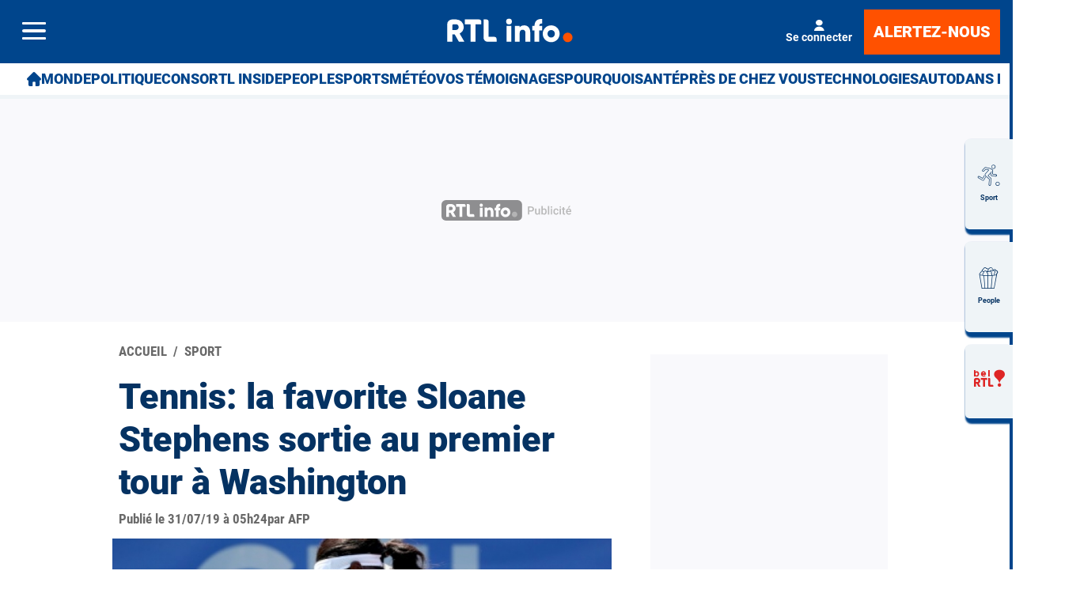

--- FILE ---
content_type: text/javascript
request_url: https://cdn-adm.pbstck.com/extra-scripts/2cde9fc2/fa808d3f/GPID_ID5.1756989340129.js
body_size: -89
content:
(function updateLocalStorage() {
  const key = 'pbstck_id5id';

  try {
    const raw = window.localStorage.getItem("id5id");
    const parsed = raw ? JSON.parse(decodeURIComponent(raw)) : null;
    const id5id = parsed?.gp;

    if (id5id !== undefined && id5id !== null) {
      localStorage.setItem(key, id5id);
      console.log(`[Extra-script] Key "${key}" has been created or updated with value: ${id5id}`);
    } else {
      console.warn(`[Extra-script] The value 'id5id' is missing or invalid.`);
    }
  } catch (error) {
    console.error(`[Extra-script] Error while parsing 'id5id':`, error);
  }
})();


--- FILE ---
content_type: application/javascript
request_url: https://boot.pbstck.com/v1/adm/fa808d3f-1c18-4af7-8895-6d248e8d76c4
body_size: 3181
content:
!function(){var s='https://cdn-adm.pbstck.com/kleanads/js/kleanads-2512181551.js';var e,n,t;e=document,n=JSON.stringify({...{"tagId":"fa808d3f-1c18-4af7-8895-6d248e8d76c4","adCallTimeout":1800,"configUrl":"https://cdn-adm.pbstck.com","screenSizeBreakpoints":[{"size":0,"device":"mobile"},{"size":768,"device":"desktop"}],"metricThrottling":false,"networkId":81985301,"context":[{"key":"site_name","defaultValue":"sudinfo","otherValues":["7sur7","belrtl","cinenews","cinenewss","cinetelerevue","geeko","gocar","grenzecho","ipm","kotplanet","lesoir","max","metro","motovlan","msn","my_tf1","necrologies","netevents","nostalgie","out","radiocontact","references","rendezvous","rossel","rtlinfo","rtlplay","sillonbelge","soirmag","sosoir","streamnews","syndication_lesoir","syndication_sudinfo","telepro","vacancesweb","viously","vlan","vlanimmo","zita","filous"]},{"key":"inventory_type","defaultValue":"web","otherValues":["app","mobile","video","newsletter"]},{"key":"section","defaultValue":"article","otherValues":["7dimanche","abonnement","actu","apero","auto","beauté","blogs","branchenindex","careeracademy","cinema","content","culture","debats","design","detail","economie","elevage","enmemoire","foto","freewheel","fun","gastronomie","generation","homepage","hp","ict","immo","imu-bottom","imu-center","imu-middle","imu-right","imu-top","interstitial","invest","iphone","jeux","kurierjournal","leader-bottom","leader-top","lifestyle","live","mecanisation","meteo","mobile","mode","musique","norden","nwl_lifestyle","other","passionmontres","people","photos","programme_tv","radio","radiocontactnow","references","regions","result","sante","series","simple","smart","soirmag","sports","streaming","sueden","television","tippspiel","videos","votreregion","voyages","web","wochenspiegel","necrologie"]},{"key":"subsection","defaultValue":"","otherValues":["agenda","archives","arts","athletisme","auto","basket","beauté","belgique","bip","bourses","bw","cinema","consommation","cyclisme","design","economie","emploi","enseignement","entrepreneuriat","environnement","europe","filinfo","football","frontstage","gastronomie","geeko","generation","golf","hockey","homepage","hp","immo","infotraffic","marcheart","medias","mobile","mobilite","mode","monde","moteurs","musique","passionmontres","people","petitegazette","photos","regional","sante","sciences","sudinfo","tennis","viedunet","vins","voyages","web","epg"]},{"key":"test","defaultValue":"","otherValues":["interstitiel","qiota","richaudience"]},{"key":"member_status","defaultValue":"","otherValues":["abonne","anonyme","sans_droit"]},{"key":"page_type","defaultValue":"","otherValues":["article","destination"]},{"key":"environment","defaultValue":"","otherValues":["stage","production"]},{"key":"device_type","defaultValue":"","otherValues":["desktop","mobile"]},{"key":"instream","defaultValue":"","otherValues":["true","false"]},{"key":"register_wall","defaultValue":"","otherValues":["true","false"]}],"pubstackDeclarationTargetingKeys":["lang"],"priceRuleBuckets":[{"max":"6","increment":"0.05"}],"globalRefreshConfig":{"prebidOrderIds":[3217335303,3217338606]},"pocOverrides":{"externalAdServer":{"scope":["ctr-vid-dm"]},"convertToInstreamAdUnits":{"ctr-vid-dm":{"floors":{"schema":{"fields":["mediaType"]},"currency":"EUR","values":{"video":5}},"instreamParams":{"vast":{"sz":"640x480","vpos":"preroll"}}}},"convertToInterstitialAdUnits":["oop-inter-dm-1"],"waitForDOMLoaded":true,"ppidSolutions":{"scope":{"ppidSolution":["pbstck_id5id","id5-true-link","id5Id"]}},"id5id":{"pd":"ROS_ID5PD"},"iasConfig":{"sites":{"d5950bfd-1ef7-45d4-8439-980f668d5912":{"pubId":"931642"},"fa808d3f-1c18-4af7-8895-6d248e8d76c4":{"pubId":"931642"},"fbbbed6f-cacb-4c41-90cd-9aa0ebe8248b":{"pubId":"931642"},"46fdd784-71e8-470e-9a9b-7ba234a1bd97":{"pubId":"931642"},"81f2ef08-9314-4473-ae32-f098ab8b1082":{"pubId":"931642"},"d403047d-2bea-40e9-bc30-1bd02ad87c10":{"pubId":"931642"},"be6c727b-70d1-4a5d-b681-d5d407cd3c87":{"pubId":"931642"},"2cda02e2-79ea-43ee-a9f9-13ec8668a91b":{"pubId":"931642"},"80bdf118-5b8d-4a1a-8247-206bd00b0469":{"pubId":"931642"},"050e4df0-2e60-43b2-96cf-db60797503e0":{"pubId":"931642"},"4a342144-f8cc-4093-8ff1-95f07d84c4c2":{"pubId":"931642"},"dcc031ad-f45a-45bd-854d-1bfb1d5f01f2":{"pubId":"931642"},"fbcd356f-fe74-4bdd-ab5e-bec52dfb48f4":{"pubId":"931642"},"0ec03e60-cf21-4fd1-b3ba-cd8c6335ecd6":{"pubId":"931642"},"3209b4df-e262-4eb8-b47f-2af6716d93ee":{"pubId":"931642"},"f709fd73-43f7-4027-a357-eb044122eb65":{"pubId":"931642"},"fdb95433-a80c-48ff-9531-b803edee2fc8":{"pubId":"931642"},"fc107c2f-3bcc-4617-a582-0108a4be87ce":{"pubId":"931642"},"fbcb2233-44cb-4ab3-98fe-6b563125fb52":{"pubId":"931642"},"fa264533-72ef-4c58-886f-5856eb45858a":{"pubId":"931642"},"b3d778bb-eb47-4624-87b3-f9319b95d1c3":{"pubId":"931642"}}},"convertToNativeAdUnits":{"rgt-rec-d-2":{"nativeOnly":false,"nativeParams":{}},"ftr-nat-dm":{"nativeOnly":true,"nativeParams":{"rendererUrl":"https://cdn-adm.pbstck.com/native-template/native-adm-300-250.js","title":{"required":true},"image":{"required":true},"sponsoredBy":{"required":true}}},"ftr-nat-dm-1":{"nativeOnly":true,"nativeParams":{"title":{"required":true},"image":{"required":true},"address":{"required":true},"sponsoredBy":{"required":true}}},"ftr-nat-dm-2":{"nativeOnly":true,"nativeParams":{"title":{"required":true},"image":{"required":true},"address":{"required":true},"sponsoredBy":{"required":true}}},"ftr-nat-a-1":{"nativeOnly":false,"nativeParams":{"title":{"required":true},"image":{"required":true},"address":{"required":true},"sponsoredBy":{"required":true}}},"inr-flexmv-m-1":{"nativeOnly":false,"nativeParams":{"title":{"required":true},"image":{"required":true},"address":{"required":true},"sponsoredBy":{"required":true}}},"inr-flexsv-a-1":{"nativeOnly":false,"nativeParams":{"title":{"required":true},"image":{"required":true},"address":{"required":true},"sponsoredBy":{"required":true}}},"inr-flexs-a":{"nativeOnly":false,"nativeParams":{"title":{"required":true},"image":{"required":true},"address":{"required":true},"sponsoredBy":{"required":true}}},"inr-flexm-m":{"nativeOnly":false,"nativeParams":{"title":{"required":true},"image":{"required":true},"address":{"required":true},"sponsoredBy":{"required":true}}},"ctr-out-dm":{"nativeOnly":false,"nativeParams":{"title":{"required":true},"image":{"required":true},"address":{"required":true},"sponsoredBy":{"required":true}}},"rgt-rec-d":{"nativeOnly":false,"nativeParams":{"title":{"required":true},"image":{"required":true},"address":{"required":true},"sponsoredBy":{"required":true}}},"hdr-flexs-a-1":{"nativeOnly":false,"nativeParams":{"title":{"required":true},"image":{"required":true},"address":{"required":true},"sponsoredBy":{"required":true}}},"inr-flexsv-d":{"nativeOnly":false,"nativeParams":{}},"rgt-rec-d-1":{"nativeOnly":false,"nativeParams":{}},"hdr-flexs-m-1":{"nativeOnly":false,"nativeParams":{}},"hdr-hor-m-1":{"nativeOnly":false,"nativeParams":{}},"inr-flexmv-m-99":{"nativeOnly":false,"nativeParams":{}},"inr-flexs-m":{"nativeOnly":false,"nativeParams":{}},"inr-flexsv-m-1":{"nativeOnly":false,"nativeParams":{}}}},"stacks":[{"scopeId":"2cde9fc2-a932-4082-a58d-39df658a3eff","stackName":"Default","siteId":"fa808d3f-1c18-4af7-8895-6d248e8d76c4","stackId":"4afb84a4-7b59-417f-a523-1ce1f1289d8f","versions":[{"version":129,"ratio":100}],"conditions":null,"priority":null},{"scopeId":"2cde9fc2-a932-4082-a58d-39df658a3eff","stackName":"Article","siteId":"fa808d3f-1c18-4af7-8895-6d248e8d76c4","stackId":"4b4ffc84-8533-480e-b33d-ea8ba2f6199a","versions":[{"version":155,"ratio":100}],"conditions":{"elements":[{"values":["article"],"key":"page_type","op":"IN"}],"op":"AND"},"priority":6},{"scopeId":"2cde9fc2-a932-4082-a58d-39df658a3eff","stackName":"Home","siteId":"fa808d3f-1c18-4af7-8895-6d248e8d76c4","stackId":"080ef3a0-0554-44d1-b1b1-9399877c6738","versions":[{"version":91,"ratio":100}],"conditions":{"op":"AND","elements":[{"op":"IN","key":"page_type","values":["destination"]}]},"priority":4},{"scopeId":"2cde9fc2-a932-4082-a58d-39df658a3eff","stackName":"Stage - new adunit","siteId":"fa808d3f-1c18-4af7-8895-6d248e8d76c4","stackId":"45d94084-fc69-495b-b21a-5ad985647568","versions":[{"version":115,"ratio":100}],"conditions":{"op":"AND","elements":[{"op":"IN","values":["stage"],"key":"environment"}]},"priority":2},{"scopeId":"2cde9fc2-a932-4082-a58d-39df658a3eff","stackName":"Content","siteId":"fa808d3f-1c18-4af7-8895-6d248e8d76c4","stackId":"49e53e74-27e2-4726-b0d7-eb9784cfe280","versions":[{"version":38,"ratio":100}],"conditions":{"op":"AND","elements":[{"op":"IN","key":"section","values":["content"]}]},"priority":3},{"scopeId":"2cde9fc2-a932-4082-a58d-39df658a3eff","stackName":"Stage + Instream","siteId":"fa808d3f-1c18-4af7-8895-6d248e8d76c4","stackId":"b7074fcb-457a-4ed7-9f36-eb4717edde58","versions":[{"version":38,"ratio":100}],"conditions":{"op":"AND","elements":[{"op":"IN","key":"environment","values":["stage"]},{"op":"IN","key":"instream","values":["true"]}]},"priority":1},{"scopeId":"2cde9fc2-a932-4082-a58d-39df658a3eff","stackName":"Article+Instream","siteId":"fa808d3f-1c18-4af7-8895-6d248e8d76c4","stackId":"6365fef6-3d55-4bc5-b605-26055c8d2837","versions":[{"version":47,"ratio":100}],"conditions":{"op":"AND","elements":[{"op":"IN","key":"page_type","values":["article"]},{"op":"IN","key":"instream","values":["true"]}]},"priority":5}],"extraScripts":[{"scripts":["https://cdn-adm.pbstck.com/extra-scripts/2cde9fc2/fa808d3f/gumgum_wallpaper_exclusion.1738942977488.js"],"tagId":"fa808d3f-1c18-4af7-8895-6d248e8d76c4","synchronous":false,"beforeStart":false},{"scripts":["https://cdn-adm.pbstck.com/extra-scripts/2cde9fc2/fa808d3f/GPID_ID5.1756989340129.js"],"tagId":"fa808d3f-1c18-4af7-8895-6d248e8d76c4","synchronous":true,"beforeStart":true}],"multiformat":{"bidders":["adagio","appnexus","criteo"]}}, "newPrebidUrl": 'https://cdn-adm.pbstck.com/kleanads-prebid/10.18.0-a730903aa2acee49d7b47324cb2d046e61024bbe.js',"kleanadsVersion": s.split('kleanads-')[1].slice(0, -3)}),(t=new XMLHttpRequest).onreadystatechange=function(){if(4===this.readyState&&200===this.status){var i=e.createElement("script");i.type="text/javascript",i.innerHTML="(function(){ "+t.responseText+"; window._pbstckKleanAds.initKleanAds("+n+"); })();",(e.head||e.documentElement).appendChild(i)}},t.onerror=function(){},t.open("GET",s,!0),t.send()}();